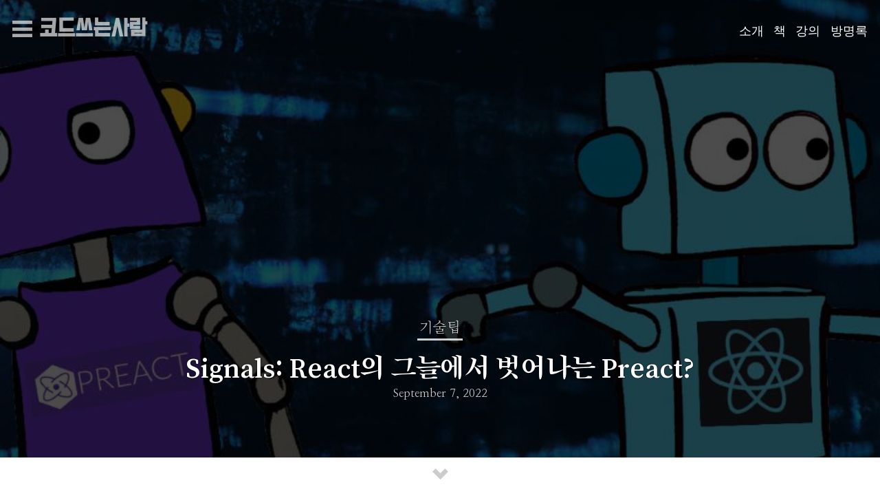

--- FILE ---
content_type: text/html; charset=UTF-8
request_url: https://taegon.kim/archives/10540
body_size: 17394
content:
<!doctype html>
<html lang="en-US">
<head>
	<meta charset="UTF-8">
	<meta http-equiv="X-UA-Compatible" content="IE=edge">
	<meta name="viewport" content="width=device-width, initial-scale=1">
	<title>Signals: React의 그늘에서 벗어나는 Preact? - 코드쓰는사람</title>
<meta name='robots' content='max-image-preview:large' />
<link rel='dns-prefetch' href='//taegon.kim' />
<link rel='dns-prefetch' href='//stats.wp.com' />
<link rel='dns-prefetch' href='//fonts.googleapis.com' />
<link rel='dns-prefetch' href='//v0.wordpress.com' />
<link rel='dns-prefetch' href='//jetpack.wordpress.com' />
<link rel='dns-prefetch' href='//s0.wp.com' />
<link rel='dns-prefetch' href='//public-api.wordpress.com' />
<link rel='dns-prefetch' href='//0.gravatar.com' />
<link rel='dns-prefetch' href='//1.gravatar.com' />
<link rel='dns-prefetch' href='//2.gravatar.com' />
<link rel='dns-prefetch' href='//widgets.wp.com' />
<link rel='dns-prefetch' href='//www.googletagmanager.com' />
<link rel="alternate" type="application/rss+xml" title="코드쓰는사람 &raquo; Feed" href="https://taegon.kim/feed" />
<link rel="alternate" type="application/rss+xml" title="코드쓰는사람 &raquo; Comments Feed" href="https://taegon.kim/comments/feed" />
<link rel="alternate" type="application/rss+xml" title="코드쓰는사람 &raquo; Signals: React의 그늘에서 벗어나는 Preact? Comments Feed" href="https://taegon.kim/archives/10540/feed" />
<link rel="alternate" title="oEmbed (JSON)" type="application/json+oembed" href="https://taegon.kim/wp-json/oembed/1.0/embed?url=https%3A%2F%2Ftaegon.kim%2Farchives%2F10540" />
<link rel="alternate" title="oEmbed (XML)" type="text/xml+oembed" href="https://taegon.kim/wp-json/oembed/1.0/embed?url=https%3A%2F%2Ftaegon.kim%2Farchives%2F10540&#038;format=xml" />
<style id='wp-img-auto-sizes-contain-inline-css' type='text/css'>
img:is([sizes=auto i],[sizes^="auto," i]){contain-intrinsic-size:3000px 1500px}
/*# sourceURL=wp-img-auto-sizes-contain-inline-css */
</style>
<style id='wp-emoji-styles-inline-css' type='text/css'>

	img.wp-smiley, img.emoji {
		display: inline !important;
		border: none !important;
		box-shadow: none !important;
		height: 1em !important;
		width: 1em !important;
		margin: 0 0.07em !important;
		vertical-align: -0.1em !important;
		background: none !important;
		padding: 0 !important;
	}
/*# sourceURL=wp-emoji-styles-inline-css */
</style>
<style id='wp-block-library-inline-css' type='text/css'>
:root{--wp-block-synced-color:#7a00df;--wp-block-synced-color--rgb:122,0,223;--wp-bound-block-color:var(--wp-block-synced-color);--wp-editor-canvas-background:#ddd;--wp-admin-theme-color:#007cba;--wp-admin-theme-color--rgb:0,124,186;--wp-admin-theme-color-darker-10:#006ba1;--wp-admin-theme-color-darker-10--rgb:0,107,160.5;--wp-admin-theme-color-darker-20:#005a87;--wp-admin-theme-color-darker-20--rgb:0,90,135;--wp-admin-border-width-focus:2px}@media (min-resolution:192dpi){:root{--wp-admin-border-width-focus:1.5px}}.wp-element-button{cursor:pointer}:root .has-very-light-gray-background-color{background-color:#eee}:root .has-very-dark-gray-background-color{background-color:#313131}:root .has-very-light-gray-color{color:#eee}:root .has-very-dark-gray-color{color:#313131}:root .has-vivid-green-cyan-to-vivid-cyan-blue-gradient-background{background:linear-gradient(135deg,#00d084,#0693e3)}:root .has-purple-crush-gradient-background{background:linear-gradient(135deg,#34e2e4,#4721fb 50%,#ab1dfe)}:root .has-hazy-dawn-gradient-background{background:linear-gradient(135deg,#faaca8,#dad0ec)}:root .has-subdued-olive-gradient-background{background:linear-gradient(135deg,#fafae1,#67a671)}:root .has-atomic-cream-gradient-background{background:linear-gradient(135deg,#fdd79a,#004a59)}:root .has-nightshade-gradient-background{background:linear-gradient(135deg,#330968,#31cdcf)}:root .has-midnight-gradient-background{background:linear-gradient(135deg,#020381,#2874fc)}:root{--wp--preset--font-size--normal:16px;--wp--preset--font-size--huge:42px}.has-regular-font-size{font-size:1em}.has-larger-font-size{font-size:2.625em}.has-normal-font-size{font-size:var(--wp--preset--font-size--normal)}.has-huge-font-size{font-size:var(--wp--preset--font-size--huge)}.has-text-align-center{text-align:center}.has-text-align-left{text-align:left}.has-text-align-right{text-align:right}.has-fit-text{white-space:nowrap!important}#end-resizable-editor-section{display:none}.aligncenter{clear:both}.items-justified-left{justify-content:flex-start}.items-justified-center{justify-content:center}.items-justified-right{justify-content:flex-end}.items-justified-space-between{justify-content:space-between}.screen-reader-text{border:0;clip-path:inset(50%);height:1px;margin:-1px;overflow:hidden;padding:0;position:absolute;width:1px;word-wrap:normal!important}.screen-reader-text:focus{background-color:#ddd;clip-path:none;color:#444;display:block;font-size:1em;height:auto;left:5px;line-height:normal;padding:15px 23px 14px;text-decoration:none;top:5px;width:auto;z-index:100000}html :where(.has-border-color){border-style:solid}html :where([style*=border-top-color]){border-top-style:solid}html :where([style*=border-right-color]){border-right-style:solid}html :where([style*=border-bottom-color]){border-bottom-style:solid}html :where([style*=border-left-color]){border-left-style:solid}html :where([style*=border-width]){border-style:solid}html :where([style*=border-top-width]){border-top-style:solid}html :where([style*=border-right-width]){border-right-style:solid}html :where([style*=border-bottom-width]){border-bottom-style:solid}html :where([style*=border-left-width]){border-left-style:solid}html :where(img[class*=wp-image-]){height:auto;max-width:100%}:where(figure){margin:0 0 1em}html :where(.is-position-sticky){--wp-admin--admin-bar--position-offset:var(--wp-admin--admin-bar--height,0px)}@media screen and (max-width:600px){html :where(.is-position-sticky){--wp-admin--admin-bar--position-offset:0px}}

/*# sourceURL=wp-block-library-inline-css */
</style><style id='wp-block-heading-inline-css' type='text/css'>
h1:where(.wp-block-heading).has-background,h2:where(.wp-block-heading).has-background,h3:where(.wp-block-heading).has-background,h4:where(.wp-block-heading).has-background,h5:where(.wp-block-heading).has-background,h6:where(.wp-block-heading).has-background{padding:1.25em 2.375em}h1.has-text-align-left[style*=writing-mode]:where([style*=vertical-lr]),h1.has-text-align-right[style*=writing-mode]:where([style*=vertical-rl]),h2.has-text-align-left[style*=writing-mode]:where([style*=vertical-lr]),h2.has-text-align-right[style*=writing-mode]:where([style*=vertical-rl]),h3.has-text-align-left[style*=writing-mode]:where([style*=vertical-lr]),h3.has-text-align-right[style*=writing-mode]:where([style*=vertical-rl]),h4.has-text-align-left[style*=writing-mode]:where([style*=vertical-lr]),h4.has-text-align-right[style*=writing-mode]:where([style*=vertical-rl]),h5.has-text-align-left[style*=writing-mode]:where([style*=vertical-lr]),h5.has-text-align-right[style*=writing-mode]:where([style*=vertical-rl]),h6.has-text-align-left[style*=writing-mode]:where([style*=vertical-lr]),h6.has-text-align-right[style*=writing-mode]:where([style*=vertical-rl]){rotate:180deg}
/*# sourceURL=https://taegon.kim/wp-includes/blocks/heading/style.min.css */
</style>
<style id='wp-block-code-inline-css' type='text/css'>
.wp-block-code{box-sizing:border-box}.wp-block-code code{
  /*!rtl:begin:ignore*/direction:ltr;display:block;font-family:inherit;overflow-wrap:break-word;text-align:initial;white-space:pre-wrap
  /*!rtl:end:ignore*/}
/*# sourceURL=https://taegon.kim/wp-includes/blocks/code/style.min.css */
</style>
<style id='wp-block-embed-inline-css' type='text/css'>
.wp-block-embed.alignleft,.wp-block-embed.alignright,.wp-block[data-align=left]>[data-type="core/embed"],.wp-block[data-align=right]>[data-type="core/embed"]{max-width:360px;width:100%}.wp-block-embed.alignleft .wp-block-embed__wrapper,.wp-block-embed.alignright .wp-block-embed__wrapper,.wp-block[data-align=left]>[data-type="core/embed"] .wp-block-embed__wrapper,.wp-block[data-align=right]>[data-type="core/embed"] .wp-block-embed__wrapper{min-width:280px}.wp-block-cover .wp-block-embed{min-height:240px;min-width:320px}.wp-block-embed{overflow-wrap:break-word}.wp-block-embed :where(figcaption){margin-bottom:1em;margin-top:.5em}.wp-block-embed iframe{max-width:100%}.wp-block-embed__wrapper{position:relative}.wp-embed-responsive .wp-has-aspect-ratio .wp-block-embed__wrapper:before{content:"";display:block;padding-top:50%}.wp-embed-responsive .wp-has-aspect-ratio iframe{bottom:0;height:100%;left:0;position:absolute;right:0;top:0;width:100%}.wp-embed-responsive .wp-embed-aspect-21-9 .wp-block-embed__wrapper:before{padding-top:42.85%}.wp-embed-responsive .wp-embed-aspect-18-9 .wp-block-embed__wrapper:before{padding-top:50%}.wp-embed-responsive .wp-embed-aspect-16-9 .wp-block-embed__wrapper:before{padding-top:56.25%}.wp-embed-responsive .wp-embed-aspect-4-3 .wp-block-embed__wrapper:before{padding-top:75%}.wp-embed-responsive .wp-embed-aspect-1-1 .wp-block-embed__wrapper:before{padding-top:100%}.wp-embed-responsive .wp-embed-aspect-9-16 .wp-block-embed__wrapper:before{padding-top:177.77%}.wp-embed-responsive .wp-embed-aspect-1-2 .wp-block-embed__wrapper:before{padding-top:200%}
/*# sourceURL=https://taegon.kim/wp-includes/blocks/embed/style.min.css */
</style>
<style id='wp-block-paragraph-inline-css' type='text/css'>
.is-small-text{font-size:.875em}.is-regular-text{font-size:1em}.is-large-text{font-size:2.25em}.is-larger-text{font-size:3em}.has-drop-cap:not(:focus):first-letter{float:left;font-size:8.4em;font-style:normal;font-weight:100;line-height:.68;margin:.05em .1em 0 0;text-transform:uppercase}body.rtl .has-drop-cap:not(:focus):first-letter{float:none;margin-left:.1em}p.has-drop-cap.has-background{overflow:hidden}:root :where(p.has-background){padding:1.25em 2.375em}:where(p.has-text-color:not(.has-link-color)) a{color:inherit}p.has-text-align-left[style*="writing-mode:vertical-lr"],p.has-text-align-right[style*="writing-mode:vertical-rl"]{rotate:180deg}
/*# sourceURL=https://taegon.kim/wp-includes/blocks/paragraph/style.min.css */
</style>
<style id='global-styles-inline-css' type='text/css'>
:root{--wp--preset--aspect-ratio--square: 1;--wp--preset--aspect-ratio--4-3: 4/3;--wp--preset--aspect-ratio--3-4: 3/4;--wp--preset--aspect-ratio--3-2: 3/2;--wp--preset--aspect-ratio--2-3: 2/3;--wp--preset--aspect-ratio--16-9: 16/9;--wp--preset--aspect-ratio--9-16: 9/16;--wp--preset--color--black: #000000;--wp--preset--color--cyan-bluish-gray: #abb8c3;--wp--preset--color--white: #ffffff;--wp--preset--color--pale-pink: #f78da7;--wp--preset--color--vivid-red: #cf2e2e;--wp--preset--color--luminous-vivid-orange: #ff6900;--wp--preset--color--luminous-vivid-amber: #fcb900;--wp--preset--color--light-green-cyan: #7bdcb5;--wp--preset--color--vivid-green-cyan: #00d084;--wp--preset--color--pale-cyan-blue: #8ed1fc;--wp--preset--color--vivid-cyan-blue: #0693e3;--wp--preset--color--vivid-purple: #9b51e0;--wp--preset--gradient--vivid-cyan-blue-to-vivid-purple: linear-gradient(135deg,rgb(6,147,227) 0%,rgb(155,81,224) 100%);--wp--preset--gradient--light-green-cyan-to-vivid-green-cyan: linear-gradient(135deg,rgb(122,220,180) 0%,rgb(0,208,130) 100%);--wp--preset--gradient--luminous-vivid-amber-to-luminous-vivid-orange: linear-gradient(135deg,rgb(252,185,0) 0%,rgb(255,105,0) 100%);--wp--preset--gradient--luminous-vivid-orange-to-vivid-red: linear-gradient(135deg,rgb(255,105,0) 0%,rgb(207,46,46) 100%);--wp--preset--gradient--very-light-gray-to-cyan-bluish-gray: linear-gradient(135deg,rgb(238,238,238) 0%,rgb(169,184,195) 100%);--wp--preset--gradient--cool-to-warm-spectrum: linear-gradient(135deg,rgb(74,234,220) 0%,rgb(151,120,209) 20%,rgb(207,42,186) 40%,rgb(238,44,130) 60%,rgb(251,105,98) 80%,rgb(254,248,76) 100%);--wp--preset--gradient--blush-light-purple: linear-gradient(135deg,rgb(255,206,236) 0%,rgb(152,150,240) 100%);--wp--preset--gradient--blush-bordeaux: linear-gradient(135deg,rgb(254,205,165) 0%,rgb(254,45,45) 50%,rgb(107,0,62) 100%);--wp--preset--gradient--luminous-dusk: linear-gradient(135deg,rgb(255,203,112) 0%,rgb(199,81,192) 50%,rgb(65,88,208) 100%);--wp--preset--gradient--pale-ocean: linear-gradient(135deg,rgb(255,245,203) 0%,rgb(182,227,212) 50%,rgb(51,167,181) 100%);--wp--preset--gradient--electric-grass: linear-gradient(135deg,rgb(202,248,128) 0%,rgb(113,206,126) 100%);--wp--preset--gradient--midnight: linear-gradient(135deg,rgb(2,3,129) 0%,rgb(40,116,252) 100%);--wp--preset--font-size--small: 13px;--wp--preset--font-size--medium: 20px;--wp--preset--font-size--large: 36px;--wp--preset--font-size--x-large: 42px;--wp--preset--spacing--20: 0.44rem;--wp--preset--spacing--30: 0.67rem;--wp--preset--spacing--40: 1rem;--wp--preset--spacing--50: 1.5rem;--wp--preset--spacing--60: 2.25rem;--wp--preset--spacing--70: 3.38rem;--wp--preset--spacing--80: 5.06rem;--wp--preset--shadow--natural: 6px 6px 9px rgba(0, 0, 0, 0.2);--wp--preset--shadow--deep: 12px 12px 50px rgba(0, 0, 0, 0.4);--wp--preset--shadow--sharp: 6px 6px 0px rgba(0, 0, 0, 0.2);--wp--preset--shadow--outlined: 6px 6px 0px -3px rgb(255, 255, 255), 6px 6px rgb(0, 0, 0);--wp--preset--shadow--crisp: 6px 6px 0px rgb(0, 0, 0);}:where(.is-layout-flex){gap: 0.5em;}:where(.is-layout-grid){gap: 0.5em;}body .is-layout-flex{display: flex;}.is-layout-flex{flex-wrap: wrap;align-items: center;}.is-layout-flex > :is(*, div){margin: 0;}body .is-layout-grid{display: grid;}.is-layout-grid > :is(*, div){margin: 0;}:where(.wp-block-columns.is-layout-flex){gap: 2em;}:where(.wp-block-columns.is-layout-grid){gap: 2em;}:where(.wp-block-post-template.is-layout-flex){gap: 1.25em;}:where(.wp-block-post-template.is-layout-grid){gap: 1.25em;}.has-black-color{color: var(--wp--preset--color--black) !important;}.has-cyan-bluish-gray-color{color: var(--wp--preset--color--cyan-bluish-gray) !important;}.has-white-color{color: var(--wp--preset--color--white) !important;}.has-pale-pink-color{color: var(--wp--preset--color--pale-pink) !important;}.has-vivid-red-color{color: var(--wp--preset--color--vivid-red) !important;}.has-luminous-vivid-orange-color{color: var(--wp--preset--color--luminous-vivid-orange) !important;}.has-luminous-vivid-amber-color{color: var(--wp--preset--color--luminous-vivid-amber) !important;}.has-light-green-cyan-color{color: var(--wp--preset--color--light-green-cyan) !important;}.has-vivid-green-cyan-color{color: var(--wp--preset--color--vivid-green-cyan) !important;}.has-pale-cyan-blue-color{color: var(--wp--preset--color--pale-cyan-blue) !important;}.has-vivid-cyan-blue-color{color: var(--wp--preset--color--vivid-cyan-blue) !important;}.has-vivid-purple-color{color: var(--wp--preset--color--vivid-purple) !important;}.has-black-background-color{background-color: var(--wp--preset--color--black) !important;}.has-cyan-bluish-gray-background-color{background-color: var(--wp--preset--color--cyan-bluish-gray) !important;}.has-white-background-color{background-color: var(--wp--preset--color--white) !important;}.has-pale-pink-background-color{background-color: var(--wp--preset--color--pale-pink) !important;}.has-vivid-red-background-color{background-color: var(--wp--preset--color--vivid-red) !important;}.has-luminous-vivid-orange-background-color{background-color: var(--wp--preset--color--luminous-vivid-orange) !important;}.has-luminous-vivid-amber-background-color{background-color: var(--wp--preset--color--luminous-vivid-amber) !important;}.has-light-green-cyan-background-color{background-color: var(--wp--preset--color--light-green-cyan) !important;}.has-vivid-green-cyan-background-color{background-color: var(--wp--preset--color--vivid-green-cyan) !important;}.has-pale-cyan-blue-background-color{background-color: var(--wp--preset--color--pale-cyan-blue) !important;}.has-vivid-cyan-blue-background-color{background-color: var(--wp--preset--color--vivid-cyan-blue) !important;}.has-vivid-purple-background-color{background-color: var(--wp--preset--color--vivid-purple) !important;}.has-black-border-color{border-color: var(--wp--preset--color--black) !important;}.has-cyan-bluish-gray-border-color{border-color: var(--wp--preset--color--cyan-bluish-gray) !important;}.has-white-border-color{border-color: var(--wp--preset--color--white) !important;}.has-pale-pink-border-color{border-color: var(--wp--preset--color--pale-pink) !important;}.has-vivid-red-border-color{border-color: var(--wp--preset--color--vivid-red) !important;}.has-luminous-vivid-orange-border-color{border-color: var(--wp--preset--color--luminous-vivid-orange) !important;}.has-luminous-vivid-amber-border-color{border-color: var(--wp--preset--color--luminous-vivid-amber) !important;}.has-light-green-cyan-border-color{border-color: var(--wp--preset--color--light-green-cyan) !important;}.has-vivid-green-cyan-border-color{border-color: var(--wp--preset--color--vivid-green-cyan) !important;}.has-pale-cyan-blue-border-color{border-color: var(--wp--preset--color--pale-cyan-blue) !important;}.has-vivid-cyan-blue-border-color{border-color: var(--wp--preset--color--vivid-cyan-blue) !important;}.has-vivid-purple-border-color{border-color: var(--wp--preset--color--vivid-purple) !important;}.has-vivid-cyan-blue-to-vivid-purple-gradient-background{background: var(--wp--preset--gradient--vivid-cyan-blue-to-vivid-purple) !important;}.has-light-green-cyan-to-vivid-green-cyan-gradient-background{background: var(--wp--preset--gradient--light-green-cyan-to-vivid-green-cyan) !important;}.has-luminous-vivid-amber-to-luminous-vivid-orange-gradient-background{background: var(--wp--preset--gradient--luminous-vivid-amber-to-luminous-vivid-orange) !important;}.has-luminous-vivid-orange-to-vivid-red-gradient-background{background: var(--wp--preset--gradient--luminous-vivid-orange-to-vivid-red) !important;}.has-very-light-gray-to-cyan-bluish-gray-gradient-background{background: var(--wp--preset--gradient--very-light-gray-to-cyan-bluish-gray) !important;}.has-cool-to-warm-spectrum-gradient-background{background: var(--wp--preset--gradient--cool-to-warm-spectrum) !important;}.has-blush-light-purple-gradient-background{background: var(--wp--preset--gradient--blush-light-purple) !important;}.has-blush-bordeaux-gradient-background{background: var(--wp--preset--gradient--blush-bordeaux) !important;}.has-luminous-dusk-gradient-background{background: var(--wp--preset--gradient--luminous-dusk) !important;}.has-pale-ocean-gradient-background{background: var(--wp--preset--gradient--pale-ocean) !important;}.has-electric-grass-gradient-background{background: var(--wp--preset--gradient--electric-grass) !important;}.has-midnight-gradient-background{background: var(--wp--preset--gradient--midnight) !important;}.has-small-font-size{font-size: var(--wp--preset--font-size--small) !important;}.has-medium-font-size{font-size: var(--wp--preset--font-size--medium) !important;}.has-large-font-size{font-size: var(--wp--preset--font-size--large) !important;}.has-x-large-font-size{font-size: var(--wp--preset--font-size--x-large) !important;}
/*# sourceURL=global-styles-inline-css */
</style>

<style id='classic-theme-styles-inline-css' type='text/css'>
/*! This file is auto-generated */
.wp-block-button__link{color:#fff;background-color:#32373c;border-radius:9999px;box-shadow:none;text-decoration:none;padding:calc(.667em + 2px) calc(1.333em + 2px);font-size:1.125em}.wp-block-file__button{background:#32373c;color:#fff;text-decoration:none}
/*# sourceURL=/wp-includes/css/classic-themes.min.css */
</style>
<link rel='stylesheet' id='themeone-fonts-nm-css' href='https://fonts.googleapis.com/css?family=Nanum+Myeongjo%3A400%2C800&#038;ver=20180628' type='text/css' media='all' />
<link rel='stylesheet' id='themeone-fonts-sm-css' href='https://fonts.googleapis.com/css?family=Song+Myung&#038;ver=20180628' type='text/css' media='all' />
<link rel='stylesheet' id='themeone-fonts-css' href='https://taegon.kim/wp-content/themes/themeone/fonts.css?ver=20180104' type='text/css' media='all' />
<link rel='stylesheet' id='themeone-style-css' href='https://taegon.kim/wp-content/themes/themeone/style.css?ver=20200714' type='text/css' media='all' />
<link rel='stylesheet' id='jetpack_likes-css' href='https://taegon.kim/wp-content/plugins/jetpack/modules/likes/style.css?ver=15.4' type='text/css' media='all' />
<link rel='stylesheet' id='sharedaddy-css' href='https://taegon.kim/wp-content/plugins/jetpack/modules/sharedaddy/sharing.css?ver=15.4' type='text/css' media='all' />
<link rel='stylesheet' id='social-logos-css' href='https://taegon.kim/wp-content/plugins/jetpack/_inc/social-logos/social-logos.min.css?ver=15.4' type='text/css' media='all' />
<link rel="https://api.w.org/" href="https://taegon.kim/wp-json/" /><link rel="alternate" title="JSON" type="application/json" href="https://taegon.kim/wp-json/wp/v2/posts/10540" /><link rel="EditURI" type="application/rsd+xml" title="RSD" href="https://taegon.kim/xmlrpc.php?rsd" />
<meta name="generator" content="WordPress 6.9" />
<link rel="canonical" href="https://taegon.kim/archives/10540" />
<link rel='shortlink' href='https://wp.me/p7LwsZ-2K0' />
<meta name="generator" content="Site Kit by Google 1.170.0" /><link rel="stylesheet" href="//cdnjs.cloudflare.com/ajax/libs/prism/1.15.0/themes/prism.min.css">	<style>img#wpstats{display:none}</style>
		
<!-- Google AdSense meta tags added by Site Kit -->
<meta name="google-adsense-platform-account" content="ca-host-pub-2644536267352236">
<meta name="google-adsense-platform-domain" content="sitekit.withgoogle.com">
<!-- End Google AdSense meta tags added by Site Kit -->

<!-- Google Tag Manager snippet added by Site Kit -->
<script type="text/javascript">
/* <![CDATA[ */

			( function( w, d, s, l, i ) {
				w[l] = w[l] || [];
				w[l].push( {'gtm.start': new Date().getTime(), event: 'gtm.js'} );
				var f = d.getElementsByTagName( s )[0],
					j = d.createElement( s ), dl = l != 'dataLayer' ? '&l=' + l : '';
				j.async = true;
				j.src = 'https://www.googletagmanager.com/gtm.js?id=' + i + dl;
				f.parentNode.insertBefore( j, f );
			} )( window, document, 'script', 'dataLayer', 'GTM-N2MXNX52' );
			
/* ]]> */
</script>

<!-- End Google Tag Manager snippet added by Site Kit -->

<!-- Jetpack Open Graph Tags -->
<meta property="og:type" content="article" />
<meta property="og:title" content="Signals: React의 그늘에서 벗어나는 Preact?" />
<meta property="og:url" content="https://taegon.kim/archives/10540" />
<meta property="og:description" content="Preact 진영에서 Signal이라는 것을 발표했다. React를 몹시도 좋아하지만, 다른 이유로 Preact도 함께 눈여겨 보고 있는 와중에 새로운 기능이 나와서 살펴보았다. 그리고 꽤 중요한 의미를 지니는 것 같아서 쓰고 있던 다른 글 대신 이 글을 먼저 작성해보았다. Preact? Preact는 여러 많은 React-like 프레임워크의 하나였…" />
<meta property="article:published_time" content="2022-09-07T08:43:05+00:00" />
<meta property="article:modified_time" content="2022-09-07T13:38:30+00:00" />
<meta property="og:site_name" content="코드쓰는사람" />
<meta property="og:image" content="https://taegon.kim/wp-content/uploads/2022/09/preact-react.jpg" />
<meta property="og:image:width" content="913" />
<meta property="og:image:height" content="581" />
<meta property="og:image:alt" content="" />
<meta property="og:locale" content="en_US" />
<meta name="twitter:site" content="@taggon" />
<meta name="twitter:text:title" content="Signals: React의 그늘에서 벗어나는 Preact?" />
<meta name="twitter:image" content="https://taegon.kim/wp-content/uploads/2022/09/preact-react.jpg?w=640" />
<meta name="twitter:card" content="summary_large_image" />

<!-- End Jetpack Open Graph Tags -->
<style id="uagb-style-conditional-extension">@media (min-width: 1025px){body .uag-hide-desktop.uagb-google-map__wrap,body .uag-hide-desktop{display:none !important}}@media (min-width: 768px) and (max-width: 1024px){body .uag-hide-tab.uagb-google-map__wrap,body .uag-hide-tab{display:none !important}}@media (max-width: 767px){body .uag-hide-mob.uagb-google-map__wrap,body .uag-hide-mob{display:none !important}}</style>		<style type="text/css" id="wp-custom-css">
			@media print {
	.google-auto-placed,
	#comments,
	.post-navigation {
		display: none;
	}
	
	.entry-content {
		margin-top: 0 !important;
	}
}

span.modern-footnotes-footnote__note--tooltip {
	color: #333;
	box-shadow: 2px 2px 5px rgba(0,0,0,.3);
}
		</style>
		</head>
<body class="wp-singular post-template-default single single-post postid-10540 single-format-standard wp-theme-themeone">
<div id="site" class="site">
	<script>
	(function(){
		// is Windows?
		var os = /\b(?:(Win(?:dows|32|64))|(Mac(?:intosh|Intel| OS X)))\b/.exec( navigator.platform || navigator.userAgent );
		if ( ! os ) return;
		if ( os[1] ) {
			document.body.className += ' win';
		} else if ( os[2] ){
			document.body.className += ' mac';
		}
	})();
	</script>
	<a class="screen-reader-text" href="#content">Skip to content</a>

	<input type="checkbox" id="sidebar-toggle">
	
<aside id="sidebar" class="sidebar" role="complementary">
	<div class="sidebar__title">
		<label for="sidebar-toggle"><i class="icon icon-x"></i></label>
	</div>
	<div class="widget-area">
		<section id="search-2" class="widget widget_search"></section><section id="pages-2" class="widget widget_pages"><h2 class="widget-title">Pages</h2>
			<ul>
				<li class="page_item page-item-1290"><a href="https://taegon.kim/lecture">강의</a></li>
<li class="page_item page-item-2647"><a href="https://taegon.kim/guestbook">방명록</a></li>
<li class="page_item page-item-943"><a href="https://taegon.kim/aboutme">소개</a></li>
<li class="page_item page-item-3573"><a href="https://taegon.kim/books">책</a></li>
			</ul>

			</section>
		<section id="recent-posts-2" class="widget widget_recent_entries">
		<h2 class="widget-title">Recent Posts</h2>
		<ul>
											<li>
					<a href="https://taegon.kim/archives/10813">실무로 통하는 웹 API</a>
									</li>
											<li>
					<a href="https://taegon.kim/archives/10810">모든 변경사항은 누군가의 작업을 망친다</a>
									</li>
											<li>
					<a href="https://taegon.kim/archives/10795">개발자 면접의 10가지 적신호</a>
									</li>
											<li>
					<a href="https://taegon.kim/archives/10771">바이브 코딩 4시간 후 라이브러리를 배포했다</a>
									</li>
											<li>
					<a href="https://taegon.kim/archives/10746">"전문가를 위한 리액트" - 이런 책 기다린 분 없나요?</a>
									</li>
					</ul>

		</section><section id="categories-2" class="widget widget_categories"><h2 class="widget-title">Categories</h2>
			<ul>
					<li class="cat-item cat-item-10"><a href="https://taegon.kim/archives/category/tiptech">기술팁</a>
</li>
	<li class="cat-item cat-item-167"><a href="https://taegon.kim/archives/category/maxlinux">맥/리눅스</a>
</li>
	<li class="cat-item cat-item-47"><a href="https://taegon.kim/archives/category/translation">번역</a>
</li>
	<li class="cat-item cat-item-119"><a href="https://taegon.kim/archives/category/newcomment">새소식</a>
</li>
	<li class="cat-item cat-item-2"><a href="https://taegon.kim/archives/category/trivia">생각</a>
</li>
	<li class="cat-item cat-item-126"><a href="https://taegon.kim/archives/category/projects">프로젝트</a>
</li>
			</ul>

			</section><section id="meta-2" class="widget widget_meta"><h2 class="widget-title">Meta</h2>
		<ul>
						<li><a href="https://taegon.kim/wp-login.php">Log in</a></li>
			<li><a href="https://taegon.kim/feed">Entries feed</a></li>
			<li><a href="https://taegon.kim/comments/feed">Comments feed</a></li>

			<li><a href="https://wordpress.org/">WordPress.org</a></li>
		</ul>

		</section>	</div>
</aside><!-- #sidebar -->

	<header class="site-header" role="banner">
		<div class="site-header__inner">
			<div class="logo">
				<label for="sidebar-toggle"><i class="icon icon-toggle-sidebar"></i></label>
				<h1 class="site-title"><a href="https://taegon.kim" rel="nofollow">코드쓰는사람</a></h1>
			</div>
			<nav id="site-nav" class="site-nav" role="navigation">
				<div id="primary-menu" class="menu"><ul>
<li class="page_item page-item-943"><a href="https://taegon.kim/aboutme">소개</a></li>
<li class="page_item page-item-3573"><a href="https://taegon.kim/books">책</a></li>
<li class="page_item page-item-1290"><a href="https://taegon.kim/lecture">강의</a></li>
<li class="page_item page-item-2647"><a href="https://taegon.kim/guestbook">방명록</a></li>
</ul></div>
			</nav>
		</div>
	</header>

	<div id="content" class="site-content">

	<div id="prmiary" class="content-area">
		<main id="main" class="site-main" role="main">
			<article id="post-10540" class="post-first post-10540 post type-post status-publish format-standard has-post-thumbnail hentry category-tiptech tag-javascript tag-js tag-preact tag-react tag-signals tag-35">
	<header class="entry-header">
		<div class="entry-thumbnail" style="background-image:url('https://taegon.kim/wp-content/uploads/2022/09/preact-react.jpg')"></div>
		<div class="entry-title-container">
						<div class="entry-category">
				<span class="cat-link"><a href="https://taegon.kim/archives/category/tiptech" rel="category tag">기술팁</a></span>
			</div>
						<h2 class="entry-title">
				<a href="https://taegon.kim/archives/10540" rel="bookmark">Signals: React의 그늘에서 벗어나는 Preact?</a>
			</h2>
						<div class="entry-meta">
				<time class="entry-date" datetime="2022-09-07T17:43:05+09:00">September 7, 2022</time>
							</div>
		</div>
	</header><!-- .entry-header -->
		<div class="entry-content">
		<div class="entry-content__inner">
			
<p>Preact 진영에서 Signal이라는 것을 발표했다. React를 몹시도 좋아하지만, 다른 이유로 Preact도 함께 눈여겨 보고 있는 와중에 새로운 기능이 나와서 살펴보았다. 그리고 꽤 중요한 의미를 지니는 것 같아서 쓰고 있던 다른 글 대신 이 글을 먼저 작성해보았다.</p>



<h2 class="wp-block-heading">Preact?</h2>



<p>Preact는 여러 많은 React-like 프레임워크의 하나였다. 이름부터가 React를 의식하고 지었으며, API 수준에서 호환이 되도록 만들어졌다. 초기에는 정말로 <code>require('react')</code> 대신 <code>require('preact')</code>를 써도 아무 문제없이 동작될 정도였다. 다만 Preact는 React에 비해 더 작고 가볍다는 점을 강조했다. 이는 아직까지도 유효한 특성인데, 파일 크기에 있어 어느 정도 차이가 발생하는가에 대해서는 지난 글 "<a data-type="post" data-id="10477" href="https://taegon.kim/archives/10477">자바스크립트 프레임워크 비교</a>"를 읽어보면 도움이 될 것이다.</p>



<p>문제는 React가 Hooks를 도입하면서 발생했다. Preact에서는 새로운 아키텍쳐를 도입한 Preact X(현재는 Preact 10.x 버전)가 나오기 전까지 Hooks, Fragment 등 React에 있는 새로운 기능을 제공하지 못했다. Preact X가 Preact 10으로 출시되었지만 예전보다는 조금 더 번거로운 방법으로 React와의 호환성을 유지해야 했다. 예를 들어, 다음과 같은 React 코드가 있다고 하자.</p>



<pre class="wp-block-code lang-js"><code>import { Component, useState } from 'react';</code></pre>



<p>Preact에서는 Hooks를 따로 import 해줘야 한다.</p>



<pre class="wp-block-code lang-js"><code>import { Component } from 'preact';
import { useState } from 'preact/hooks';</code></pre>



<p>Hooks 이후로도 React에는 여러 기능이 추가되었다.  어떤 기능은 <code>preact/compat</code>이라는 호환 레이어에 구현되었고 또 어떤 기능은 아직도 Preact에서 지원되지 않는다. React의 호환 프레임워크로 알려졌지만 React와 완벽하게 호환이 되지 않는 Preact의 운명은 어쩌면 정해져 있는 것일지도 몰랐다. 그늘에 가려진 자의 숙명이랄까.</p>



<h2 class="wp-block-heading">Signals?</h2>



<p>그런데 얼마 전부터 Preact를 만든 Jason Miller가 Preact에 큰 변화가 있을 거라는 식의 연기를 솔솔 피워댔다. 그리고 드디어 한국 시간으로는 오늘 새벽에 공개된 것이 바로 Signals였다.</p>



<figure class="wp-block-embed aligncenter is-type-rich is-provider-twitter wp-block-embed-twitter"><div class="wp-block-embed__wrapper">
<blockquote class="twitter-tweet" data-width="500" data-dnt="true"><p lang="en" dir="ltr">Introducing Preact Signals: a reactive state primitive that is fast by default.<br><br>✅ feels like using plain values<br>🥳 automatic updates when values change<br>⏱ updates DOM directly (fast!)<br>🥹 no dependencies arrays<a href="https://t.co/p4PIxThcEW">https://t.co/p4PIxThcEW</a> <a href="https://t.co/IUFM3e96KW">pic.twitter.com/IUFM3e96KW</a></p>&mdash; Jason Miller 🦊⚛ (@_developit) <a href="https://twitter.com/_developit/status/1567209440843022341?ref_src=twsrc%5Etfw">September 6, 2022</a></blockquote><script async src="https://platform.twitter.com/widgets.js" charset="utf-8"></script>
</div></figure>



<p>위의 코드를 보면 알겠지만 Signals는 컴포넌트의 상태를 더 쉽게 다룰 수 있도록 해준다. 값을 만들고 나면 <code>useState</code>도 없고 값을 설정하는 함수도 없다. 변수를 다루듯 값을 변경하면 자동으로 반영되고, 이 값을 구독하는 컴포넌트도 자동으로 갱신된다. 개발자 편의성과 속도 최적화에 많이 신경써서 작성된 상태관리 라이브러리라는 게 Preact 팀의 설명이다.</p>



<p><a href="https://preactjs.com/blog/introducing-signals/">Signals의 소개 문서</a>를 읽다보면 여러 라이브러리가 떠올랐는데, 우선 이름에서는 같은 signal이라는 단어를 사용하는 <a href="https://www.solidjs.com/">SolidJS</a>가 떠올랐고 Reactivity하게 상태를 업데이트하는 부분에서는 <a href="https://vuejs.org/guide/scaling-up/state-management.html#what-is-state-management">Vue</a> 또는 <a href="https://mobx.js.org/">MobX</a>가 떠올랐으며, 상태를 구독하는 컴포넌트에만 직접 변화를 주어 성능을 최적화한다는 부분에서는 <a href="https://recoiljs.org/">Recoil</a>이 떠올랐다.</p>



<p>성능이나 개발 편의성 면에서 좋아진 점은 많으니 충분히 살펴볼 가치가 있다고 생각한다. 게다가 <a href="https://www.npmjs.com/package/@preact/signals-react">React용 Signals 라이브러리</a>도 제공하고 있으니 원한다면 React에서 벗어나지 않고도 Signals를 사용할 수 있다. 사용법은 굳이 따로 설명이 필요없을 정도로 단순해서 이 글에서는 다루지 않으려 한다. 공식 사이트에 있는 문서도 <a href="https://preactjs.com/guide/v10/signals">HTML 한 페이지 뿐</a>일 정도로 개념이 어렵지 않고 API 함수는 <code>signal</code>, <code>computed</code>, <code>effect</code>, <code>batch</code>로 4개 밖에 없다. 사용법이 직관적이라서 설명없이 코드만 봐도 충분히 이해가 될 정도이다.</p>



<p>무엇보다 중요한 것은 Preact가 드디어 React와 다른 독자 노선을 걷기 시작했다는 점이다. 앞서 말했듯이 Preact는 언제나 React의 뒤만 좇아왔는데 드디어 독자적인 기능을 내기 시작했다는 것이다. 더이상 뒤따라 가는데서 그치지 않고 고유한 기능을 내세우는 독립적인 프레임워크로서 자리잡기를 원한다는 신호로 보았다.</p>



<h2 class="wp-block-heading">마치며</h2>



<p>개인적인 관심으로 Preact를 사용해보면서 느낀 점은 React를 사용하던 사람이라면 꽤 편리하게 접근할 수 있을 거라는 점, 그리고 더 가벼운 웹 사이트를 만드는 데 도움이 될 거라는 점이었다. 하지만 단점도 많다. 앞서 말했듯이 이제는 React와 완벽하게 호환이 되지 않아서 Preact를 지원하지 않는 React 써드파티가 너무 많다. 게다가 나처럼 React 호환 패키지를 사용하는 것조차 꺼리는 사람이라면 써드파티 라이브러리를 찾기가 훨씬 더 어려워진다.</p>



<p>그럼에도 불구하고 Preact는 React와는 별개로 사용을 고려해볼만한 나름의 매력이 있는 프레임워크라 생각한다. 이제 Signals가 더해져 독자 노선을 걷기로 한 듯 보이는 Preact. 그 앞에는 뭐가 더 기다리고 있을까.</p>



<p>덧 // 커버 이미지는 <a href="https://openai.com/dall-e-2/">DALL-E 2</a>를 사용해 생성한 결과물을 바탕으로 했습니다.</p>
<div class="sharedaddy sd-sharing-enabled"><div class="robots-nocontent sd-block sd-social sd-social-icon-text sd-sharing"><h3 class="sd-title">SNS를 통해 이 글을 공유하세요.</h3><div class="sd-content"><ul><li class="share-facebook"><a rel="nofollow noopener noreferrer"
				data-shared="sharing-facebook-10540"
				class="share-facebook sd-button share-icon"
				href="https://taegon.kim/archives/10540?share=facebook"
				target="_blank"
				aria-labelledby="sharing-facebook-10540"
				>
				<span id="sharing-facebook-10540" hidden>Click to share on Facebook (Opens in new window)</span>
				<span>Facebook</span>
			</a></li><li class="share-linkedin"><a rel="nofollow noopener noreferrer"
				data-shared="sharing-linkedin-10540"
				class="share-linkedin sd-button share-icon"
				href="https://taegon.kim/archives/10540?share=linkedin"
				target="_blank"
				aria-labelledby="sharing-linkedin-10540"
				>
				<span id="sharing-linkedin-10540" hidden>Click to share on LinkedIn (Opens in new window)</span>
				<span>LinkedIn</span>
			</a></li><li class="share-twitter"><a rel="nofollow noopener noreferrer"
				data-shared="sharing-twitter-10540"
				class="share-twitter sd-button share-icon"
				href="https://taegon.kim/archives/10540?share=twitter"
				target="_blank"
				aria-labelledby="sharing-twitter-10540"
				>
				<span id="sharing-twitter-10540" hidden>Click to share on X (Opens in new window)</span>
				<span>X</span>
			</a></li><li class="share-telegram"><a rel="nofollow noopener noreferrer"
				data-shared="sharing-telegram-10540"
				class="share-telegram sd-button share-icon"
				href="https://taegon.kim/archives/10540?share=telegram"
				target="_blank"
				aria-labelledby="sharing-telegram-10540"
				>
				<span id="sharing-telegram-10540" hidden>Click to share on Telegram (Opens in new window)</span>
				<span>Telegram</span>
			</a></li><li class="share-email"><a rel="nofollow noopener noreferrer"
				data-shared="sharing-email-10540"
				class="share-email sd-button share-icon"
				href="mailto:?subject=%5BShared%20Post%5D%20Signals%3A%20React%EC%9D%98%20%EA%B7%B8%EB%8A%98%EC%97%90%EC%84%9C%20%EB%B2%97%EC%96%B4%EB%82%98%EB%8A%94%20Preact%3F&#038;body=https%3A%2F%2Ftaegon.kim%2Farchives%2F10540&#038;share=email"
				target="_blank"
				aria-labelledby="sharing-email-10540"
				data-email-share-error-title="Do you have email set up?" data-email-share-error-text="If you&#039;re having problems sharing via email, you might not have email set up for your browser. You may need to create a new email yourself." data-email-share-nonce="d0f9dabffe" data-email-share-track-url="https://taegon.kim/archives/10540?share=email">
				<span id="sharing-email-10540" hidden>Click to email a link to a friend (Opens in new window)</span>
				<span>Email</span>
			</a></li><li class="share-end"></li></ul></div></div></div>		</div>
		<div class="page-links"></div>
	</div><!-- .entry-content -->
	</article><!-- #post-10540 -->
<div class="guide"><i class="icon icon-chevron-down"></i></div>

	<nav class="navigation post-navigation" aria-label="Posts">
		<h2 class="screen-reader-text">Post navigation</h2>
		<div class="nav-links"><div class="nav-previous"><a href="https://taegon.kim/archives/10492" rel="prev">FE로 취업하기 전에 알았으면 좋았을 것들</a></div><div class="nav-next"><a href="https://taegon.kim/archives/10549" rel="next">CSS 말줄임표 뒤에 컨텐츠 두기</a></div></div>
	</nav><section id="comments" class="comments">
	<div class="comments__inner">
						
		<div id="respond" class="comment-respond">
			<h3 id="reply-title" class="comment-reply-title">댓글을 남겨주세요<small><a rel="nofollow" id="cancel-comment-reply-link" href="/archives/10540#respond" style="display:none;">Cancel reply</a></small></h3>			<form id="commentform" class="comment-form">
				<iframe
					title="Comment Form"
					src="https://jetpack.wordpress.com/jetpack-comment/?blogid=114760573&#038;postid=10540&#038;comment_registration=0&#038;require_name_email=1&#038;stc_enabled=0&#038;stb_enabled=0&#038;show_avatars=0&#038;avatar_default=mystery&#038;greeting=%EB%8C%93%EA%B8%80%EC%9D%84+%EB%82%A8%EA%B2%A8%EC%A3%BC%EC%84%B8%EC%9A%94&#038;jetpack_comments_nonce=6cc1b4e541&#038;greeting_reply=Leave+a+Reply+to+%25s&#038;color_scheme=light&#038;lang=en_US&#038;jetpack_version=15.4&#038;iframe_unique_id=1&#038;show_cookie_consent=10&#038;has_cookie_consent=0&#038;is_current_user_subscribed=0&#038;token_key=%3Bnormal%3B&#038;sig=2eb133e03924b3093e973d02c5004b6e3ef362a3#parent=https%3A%2F%2Ftaegon.kim%2Farchives%2F10540"
											name="jetpack_remote_comment"
						style="width:100%; height: 430px; border:0;"
										class="jetpack_remote_comment"
					id="jetpack_remote_comment"
					sandbox="allow-same-origin allow-top-navigation allow-scripts allow-forms allow-popups"
				>
									</iframe>
									<!--[if !IE]><!-->
					<script>
						document.addEventListener('DOMContentLoaded', function () {
							var commentForms = document.getElementsByClassName('jetpack_remote_comment');
							for (var i = 0; i < commentForms.length; i++) {
								commentForms[i].allowTransparency = false;
								commentForms[i].scrolling = 'no';
							}
						});
					</script>
					<!--<![endif]-->
							</form>
		</div>

		
		<input type="hidden" name="comment_parent" id="comment_parent" value="" />

		<p class="akismet_comment_form_privacy_notice">This site uses Akismet to reduce spam. <a href="https://akismet.com/privacy/" target="_blank" rel="nofollow noopener">Learn how your comment data is processed.</a></p>	</div>
</section>
		</main>
	</div>

	</div><!-- .site-content -->
	<footer class="site-footer">
		<div class="copyright">
			<span class="copyright-item"><i class="icon icon-bubble"></i> Copyright 2026 by Taegon Kim</span> <span class="punc">/</span>
			<span class="copyright-item">Proudly powered by <a href="https://wordpress.org">WordPress</a></span><span class="punc">.</span>
		</div>
	</footer>
</div><!-- .site -->
<script type="speculationrules">
{"prefetch":[{"source":"document","where":{"and":[{"href_matches":"/*"},{"not":{"href_matches":["/wp-*.php","/wp-admin/*","/wp-content/uploads/*","/wp-content/*","/wp-content/plugins/*","/wp-content/themes/themeone/*","/*\\?(.+)"]}},{"not":{"selector_matches":"a[rel~=\"nofollow\"]"}},{"not":{"selector_matches":".no-prefetch, .no-prefetch a"}}]},"eagerness":"conservative"}]}
</script>
<script src="//cdnjs.cloudflare.com/ajax/libs/prism/1.15.0/prism.min.js"></script>
<script src="//cdnjs.cloudflare.com/ajax/libs/prism/1.15.0/plugins/autoloader/prism-autoloader.min.js"></script>
<script>Prism.plugins.autoloader.languages_path = 'https://cdnjs.cloudflare.com/ajax/libs/prism/1.15.0/components/';</script>		<!-- Google Tag Manager (noscript) snippet added by Site Kit -->
		<noscript>
			<iframe src="https://www.googletagmanager.com/ns.html?id=GTM-N2MXNX52" height="0" width="0" style="display:none;visibility:hidden"></iframe>
		</noscript>
		<!-- End Google Tag Manager (noscript) snippet added by Site Kit -->
		
	<script type="text/javascript">
		window.WPCOM_sharing_counts = {"https://taegon.kim/archives/10540":10540};
	</script>
				<script type="text/javascript" src="https://taegon.kim/wp-content/themes/themeone/themeone.js?ver=20180513" id="themeone-script-js"></script>
<script type="text/javascript" src="https://taegon.kim/wp-includes/js/comment-reply.min.js?ver=6.9" id="comment-reply-js" async="async" data-wp-strategy="async" fetchpriority="low"></script>
<script type="text/javascript" id="jetpack-stats-js-before">
/* <![CDATA[ */
_stq = window._stq || [];
_stq.push([ "view", {"v":"ext","blog":"114760573","post":"10540","tz":"9","srv":"taegon.kim","j":"1:15.4"} ]);
_stq.push([ "clickTrackerInit", "114760573", "10540" ]);
//# sourceURL=jetpack-stats-js-before
/* ]]> */
</script>
<script type="text/javascript" src="https://stats.wp.com/e-202603.js" id="jetpack-stats-js" defer="defer" data-wp-strategy="defer"></script>
<script defer type="text/javascript" src="https://taegon.kim/wp-content/plugins/akismet/_inc/akismet-frontend.js?ver=1762989685" id="akismet-frontend-js"></script>
<script type="text/javascript" id="sharing-js-js-extra">
/* <![CDATA[ */
var sharing_js_options = {"lang":"en","counts":"1","is_stats_active":"1"};
//# sourceURL=sharing-js-js-extra
/* ]]> */
</script>
<script type="text/javascript" src="https://taegon.kim/wp-content/plugins/jetpack/_inc/build/sharedaddy/sharing.min.js?ver=15.4" id="sharing-js-js"></script>
<script type="text/javascript" id="sharing-js-js-after">
/* <![CDATA[ */
var windowOpen;
			( function () {
				function matches( el, sel ) {
					return !! (
						el.matches && el.matches( sel ) ||
						el.msMatchesSelector && el.msMatchesSelector( sel )
					);
				}

				document.body.addEventListener( 'click', function ( event ) {
					if ( ! event.target ) {
						return;
					}

					var el;
					if ( matches( event.target, 'a.share-facebook' ) ) {
						el = event.target;
					} else if ( event.target.parentNode && matches( event.target.parentNode, 'a.share-facebook' ) ) {
						el = event.target.parentNode;
					}

					if ( el ) {
						event.preventDefault();

						// If there's another sharing window open, close it.
						if ( typeof windowOpen !== 'undefined' ) {
							windowOpen.close();
						}
						windowOpen = window.open( el.getAttribute( 'href' ), 'wpcomfacebook', 'menubar=1,resizable=1,width=600,height=400' );
						return false;
					}
				} );
			} )();
var windowOpen;
			( function () {
				function matches( el, sel ) {
					return !! (
						el.matches && el.matches( sel ) ||
						el.msMatchesSelector && el.msMatchesSelector( sel )
					);
				}

				document.body.addEventListener( 'click', function ( event ) {
					if ( ! event.target ) {
						return;
					}

					var el;
					if ( matches( event.target, 'a.share-linkedin' ) ) {
						el = event.target;
					} else if ( event.target.parentNode && matches( event.target.parentNode, 'a.share-linkedin' ) ) {
						el = event.target.parentNode;
					}

					if ( el ) {
						event.preventDefault();

						// If there's another sharing window open, close it.
						if ( typeof windowOpen !== 'undefined' ) {
							windowOpen.close();
						}
						windowOpen = window.open( el.getAttribute( 'href' ), 'wpcomlinkedin', 'menubar=1,resizable=1,width=580,height=450' );
						return false;
					}
				} );
			} )();
var windowOpen;
			( function () {
				function matches( el, sel ) {
					return !! (
						el.matches && el.matches( sel ) ||
						el.msMatchesSelector && el.msMatchesSelector( sel )
					);
				}

				document.body.addEventListener( 'click', function ( event ) {
					if ( ! event.target ) {
						return;
					}

					var el;
					if ( matches( event.target, 'a.share-twitter' ) ) {
						el = event.target;
					} else if ( event.target.parentNode && matches( event.target.parentNode, 'a.share-twitter' ) ) {
						el = event.target.parentNode;
					}

					if ( el ) {
						event.preventDefault();

						// If there's another sharing window open, close it.
						if ( typeof windowOpen !== 'undefined' ) {
							windowOpen.close();
						}
						windowOpen = window.open( el.getAttribute( 'href' ), 'wpcomtwitter', 'menubar=1,resizable=1,width=600,height=350' );
						return false;
					}
				} );
			} )();
var windowOpen;
			( function () {
				function matches( el, sel ) {
					return !! (
						el.matches && el.matches( sel ) ||
						el.msMatchesSelector && el.msMatchesSelector( sel )
					);
				}

				document.body.addEventListener( 'click', function ( event ) {
					if ( ! event.target ) {
						return;
					}

					var el;
					if ( matches( event.target, 'a.share-telegram' ) ) {
						el = event.target;
					} else if ( event.target.parentNode && matches( event.target.parentNode, 'a.share-telegram' ) ) {
						el = event.target.parentNode;
					}

					if ( el ) {
						event.preventDefault();

						// If there's another sharing window open, close it.
						if ( typeof windowOpen !== 'undefined' ) {
							windowOpen.close();
						}
						windowOpen = window.open( el.getAttribute( 'href' ), 'wpcomtelegram', 'menubar=1,resizable=1,width=450,height=450' );
						return false;
					}
				} );
			} )();
//# sourceURL=sharing-js-js-after
/* ]]> */
</script>
<script id="wp-emoji-settings" type="application/json">
{"baseUrl":"https://s.w.org/images/core/emoji/17.0.2/72x72/","ext":".png","svgUrl":"https://s.w.org/images/core/emoji/17.0.2/svg/","svgExt":".svg","source":{"concatemoji":"https://taegon.kim/wp-includes/js/wp-emoji-release.min.js?ver=6.9"}}
</script>
<script type="module">
/* <![CDATA[ */
/*! This file is auto-generated */
const a=JSON.parse(document.getElementById("wp-emoji-settings").textContent),o=(window._wpemojiSettings=a,"wpEmojiSettingsSupports"),s=["flag","emoji"];function i(e){try{var t={supportTests:e,timestamp:(new Date).valueOf()};sessionStorage.setItem(o,JSON.stringify(t))}catch(e){}}function c(e,t,n){e.clearRect(0,0,e.canvas.width,e.canvas.height),e.fillText(t,0,0);t=new Uint32Array(e.getImageData(0,0,e.canvas.width,e.canvas.height).data);e.clearRect(0,0,e.canvas.width,e.canvas.height),e.fillText(n,0,0);const a=new Uint32Array(e.getImageData(0,0,e.canvas.width,e.canvas.height).data);return t.every((e,t)=>e===a[t])}function p(e,t){e.clearRect(0,0,e.canvas.width,e.canvas.height),e.fillText(t,0,0);var n=e.getImageData(16,16,1,1);for(let e=0;e<n.data.length;e++)if(0!==n.data[e])return!1;return!0}function u(e,t,n,a){switch(t){case"flag":return n(e,"\ud83c\udff3\ufe0f\u200d\u26a7\ufe0f","\ud83c\udff3\ufe0f\u200b\u26a7\ufe0f")?!1:!n(e,"\ud83c\udde8\ud83c\uddf6","\ud83c\udde8\u200b\ud83c\uddf6")&&!n(e,"\ud83c\udff4\udb40\udc67\udb40\udc62\udb40\udc65\udb40\udc6e\udb40\udc67\udb40\udc7f","\ud83c\udff4\u200b\udb40\udc67\u200b\udb40\udc62\u200b\udb40\udc65\u200b\udb40\udc6e\u200b\udb40\udc67\u200b\udb40\udc7f");case"emoji":return!a(e,"\ud83e\u1fac8")}return!1}function f(e,t,n,a){let r;const o=(r="undefined"!=typeof WorkerGlobalScope&&self instanceof WorkerGlobalScope?new OffscreenCanvas(300,150):document.createElement("canvas")).getContext("2d",{willReadFrequently:!0}),s=(o.textBaseline="top",o.font="600 32px Arial",{});return e.forEach(e=>{s[e]=t(o,e,n,a)}),s}function r(e){var t=document.createElement("script");t.src=e,t.defer=!0,document.head.appendChild(t)}a.supports={everything:!0,everythingExceptFlag:!0},new Promise(t=>{let n=function(){try{var e=JSON.parse(sessionStorage.getItem(o));if("object"==typeof e&&"number"==typeof e.timestamp&&(new Date).valueOf()<e.timestamp+604800&&"object"==typeof e.supportTests)return e.supportTests}catch(e){}return null}();if(!n){if("undefined"!=typeof Worker&&"undefined"!=typeof OffscreenCanvas&&"undefined"!=typeof URL&&URL.createObjectURL&&"undefined"!=typeof Blob)try{var e="postMessage("+f.toString()+"("+[JSON.stringify(s),u.toString(),c.toString(),p.toString()].join(",")+"));",a=new Blob([e],{type:"text/javascript"});const r=new Worker(URL.createObjectURL(a),{name:"wpTestEmojiSupports"});return void(r.onmessage=e=>{i(n=e.data),r.terminate(),t(n)})}catch(e){}i(n=f(s,u,c,p))}t(n)}).then(e=>{for(const n in e)a.supports[n]=e[n],a.supports.everything=a.supports.everything&&a.supports[n],"flag"!==n&&(a.supports.everythingExceptFlag=a.supports.everythingExceptFlag&&a.supports[n]);var t;a.supports.everythingExceptFlag=a.supports.everythingExceptFlag&&!a.supports.flag,a.supports.everything||((t=a.source||{}).concatemoji?r(t.concatemoji):t.wpemoji&&t.twemoji&&(r(t.twemoji),r(t.wpemoji)))});
//# sourceURL=https://taegon.kim/wp-includes/js/wp-emoji-loader.min.js
/* ]]> */
</script>
		<script type="text/javascript">
			(function () {
				const iframe = document.getElementById( 'jetpack_remote_comment' );
								const watchReply = function() {
					// Check addComment._Jetpack_moveForm to make sure we don't monkey-patch twice.
					if ( 'undefined' !== typeof addComment && ! addComment._Jetpack_moveForm ) {
						// Cache the Core function.
						addComment._Jetpack_moveForm = addComment.moveForm;
						const commentParent = document.getElementById( 'comment_parent' );
						const cancel = document.getElementById( 'cancel-comment-reply-link' );

						function tellFrameNewParent ( commentParentValue ) {
							const url = new URL( iframe.src );
							if ( commentParentValue ) {
								url.searchParams.set( 'replytocom', commentParentValue )
							} else {
								url.searchParams.delete( 'replytocom' );
							}
							if( iframe.src !== url.href ) {
								iframe.src = url.href;
							}
						};

						cancel.addEventListener( 'click', function () {
							tellFrameNewParent( false );
						} );

						addComment.moveForm = function ( _, parentId ) {
							tellFrameNewParent( parentId );
							return addComment._Jetpack_moveForm.apply( null, arguments );
						};
					}
				}
				document.addEventListener( 'DOMContentLoaded', watchReply );
				// In WP 6.4+, the script is loaded asynchronously, so we need to wait for it to load before we monkey-patch the functions it introduces.
				document.querySelector('#comment-reply-js')?.addEventListener( 'load', watchReply );

								
				const commentIframes = document.getElementsByClassName('jetpack_remote_comment');

				window.addEventListener('message', function(event) {
					if (event.origin !== 'https://jetpack.wordpress.com') {
						return;
					}

					if (!event?.data?.iframeUniqueId && !event?.data?.height) {
						return;
					}

					const eventDataUniqueId = event.data.iframeUniqueId;

					// Change height for the matching comment iframe
					for (let i = 0; i < commentIframes.length; i++) {
						const iframe = commentIframes[i];
						const url = new URL(iframe.src);
						const iframeUniqueIdParam = url.searchParams.get('iframe_unique_id');
						if (iframeUniqueIdParam == event.data.iframeUniqueId) {
							iframe.style.height = event.data.height + 'px';
							return;
						}
					}
				});
			})();
		</script>
		</body>
</html>

<!-- Cache served by Powered Cache -->
<!-- If you like fast websites like this, visit: https://poweredcache.com -->
<!-- Last modified: Fri, 16 Jan 2026 14:09:02 GMT -->
<!-- Dynamic page generated in 0.112 -->


--- FILE ---
content_type: text/css
request_url: https://taegon.kim/wp-content/themes/themeone/fonts.css?ver=20180104
body_size: 23898
content:
/* Fonts */
@font-face {
	font-family: "BM DoHyeon";
	src: url([data-uri]) format("embedded-opentype"),
	url([data-uri]) format("woff2");
	font-style: normal;
	font-weight: normal;
}
@font-face {
	font-family: "icomoon";
	src: url([data-uri]) format("embedded-opentype"),
	url([data-uri]) format("woff2"),
	url([data-uri]#icomoon) format("svg");
	font-style: normal;
	font-weight: normal;
}


--- FILE ---
content_type: text/css
request_url: https://taegon.kim/wp-content/themes/themeone/style.css?ver=20200714
body_size: 16522
content:
/*
Theme Name: ThemeOne
Theme URI: https://taegon.kim
Author: Taegon Kim
Author URI: https://taegon.kim
Description: Theme #1
Version: 1.0.5;
*/

/* Global */
html { font-family: serif; -webkit-text-size-adjust: 100%; -ms-text-size-adjust: 100%;  }
body { background: #fff; margin: 0; -webkit-font-smoothing: antialiased; -moz-osx-font-smoothing: grayscale; font-smooth: always; font-size: 1.15em; }
@media (min-resolution: 120dpi) {
	body {
		font-size: 1.05em;
	}
}
@media only screen and (min-device-width: 320px) and (max-device-width: 1024px) and (-webkit-min-device-pixel-ratio: 2) {
	body {
		font-size: .96em;
	}
}
* { box-sizing: border-box; }
a { text-decoration: none; }
ul, ol { list-style: none; margin: 0; padding: 0; }
pre, code, kbd { font-family: monospace; }
pre { overflow: auto; line-height: 1.5; }
.icon,
.nav-previous a:before,
.nav-next a:after,
.comment-metadata a:before,
.comment-reply-link:after,
.comment-edit-link,
.entry-content blockquote:before,
.entry-content blockquote:after,
.comment-content blockquote:before,
.comment-content blockquote:after {
  /* use !important to prevent issues with browser extensions that change fonts */
  font-family: 'icomoon' !important;
  display: inline-block;
  speak: none;
  font-style: normal;
  font-weight: normal;
  font-variant: normal;
  text-transform: none;
  line-height: 1;
  vertical-align: middle;
}
.icon-reply:before {
  content: "\e901";
}
.icon-arrow-left:before {
  content: "\e314";
}
.icon-arrow-right:before {
  content: "\e315";
}
.icon-chevron-down:before {
  content: "\f0a3";
}
.icon-toggle-sidebar:before {
  content: "\f05e";
}
.icon-x:before {
  content: "\f081";
}
.icon-quotes-left:before {
  content: "\e977";
}
.icon-quotes-right:before {
  content: "\e978";
}
.icon-pen:before {
  content: "\e902";
}
.icon-bubble:before {
  content: "\e900";
}
.icon-calendar:before {
  content: "\e903";
}

/* Accessibility */
.screen-reader-text { position: absolute; height:1px; width:1px; overflow: hidden; }

/* Sidebar */
#sidebar-toggle { position: absolute; left: -999px; }
.sidebar {
	position: fixed;
	top: 0;
	bottom: 0;
	left: 0;
	min-width: 12em;
	max-width: 100%;
	background: #282828;
	color: #bbb;
	font-family: "Nanum Myeongjo", serif;
	line-height: 1.5;
	transform: translateX(-100%);
	transition: transform 0.5s ease-in-out;
	overflow: auto;
	z-index: 99;;
}
.legacy-win .sidebar {
	font-family: "Malgun Gothic", "Dotum", sans-serif;
}
.admin-bar .sidebar {
	top: 32px;
}
:checked ~ .sidebar {
	transform: translateX(0);
}
.sidebar a, .sidebar a:visited {
	color: inherit;
}
.sidebar a:hover {
	color: #fff;
}
.sidebar__title {
	font-size: 2em;
	margin: .4em 0;
	padding: .1em .5em;
	background: #222;
}
.sidebar__title label {
	cursor: pointer;
}
.sidebar__title label .icon {
	vertical-align: initial;
}
.sidebar .widget-area {
	margin: 0 2.5em;
}
.sidebar .widget-title {
	margin: 1.5em 0 .5em;
	font-size: 1.2em;
	color: #fff;
}

/* Header */
.site-header {
	position: absolute;
	top: 0;
	left: 0;
	right: 0;
	z-index: 98;
	color: #fff;
}
.admin-bar .site-header {
	top: 32px;
}
.site-header__inner {
	padding: 1em;
}
.site-header__inner:after {
	content: '';
	display: block;
	clear: both;
}
.logo {
	float: left;
	font-size: 1.1em;
	line-height: 1.5;
	color: #eee;
	opacity: .7;
	transition: opacity .5s;
}
@media (min-width: 782px) {
	.logo {
		font-size: 1.5em;
	}
}
.logo:focus, .logo:hover {
	opacity: 1;
}
.logo .icon {
	font-size: 1.4em;
}
.logo .site-title {
	display: inline-block;
	font-family: "BM DoHyeon";
	font-size: 1em;
	margin: 0 .1em;
}
.logo .site-title a {
	color: inherit;
}
.logo .icon {
	cursor: pointer;
}
.page-header {
	background: #333;
	color: #fff;
	font-family: "Nanum Myeongjo", serif;
	font-size: 1.2em;
	padding: 4em .5em 2em;
	text-align: center;
}
.legacy-win .page-header {
	font-family: "Malgun Gothic", "Dotum", sans-serif;
}
@media (min-width: 782px) {
	.page-header {
		font-size: 1.8em;
	}
}
.page-title {
	margin: 0;
	word-break: keep-all;
}

/* Navigation */
.site-nav {
	float: right;
	display: none;
}
@media (min-width: 782px) {
	.site-nav {
		display: block;
	}
}
.site-nav .page_item {
	margin-left: .5em;
	word-break: keep-all;
}
.site-nav .page_item a {
	color: inherit;
}
.site-nav .page_item {
	display: inline-block;
	font-weight: 200;
	line-height: 3em;
}
/* Content */
.site-main {
	background: #fff;
}
.site-main article, .comment-body {
	background-color: inherit;
	border-bottom: .01em solid #ddd;
	font-family: "Nanum Myeongjo", serif;
	word-wrap: break-word;
}
.legacy-win .site-main article, .legacy-win .comment-body {
	font-family: "Malgun Gothic", "Dotum", sans-serif;
}
.site-main article.post-first {
	border-bottom: none;
}
.site-main article .safe-char, .comment-body .safe-char {
	font-family: serif;
}
.entry-header {
	position: relative;
	font-size: 1.2em;
	text-align: center;
	background-color: inherit;
	color: #000;
	padding: 3em 1em;
	transition: color .5s ease-in-out, background-color 1s ease-in-out;
}
@media (min-width: 782px) {
	.entry-header {
		font-size: 1.5em;
	}
}
.post-first .entry-header {
	height: 300px; /* fallback */
	min-height: 15em; 
	height: 50vh;
	max-height: 100vh;
}
.post-first .entry-header, .site-main article:hover .entry-header, .site-main article.touching .entry-header {
	background-color: #000;
	color: #fff;
	text-shadow: 0 0 2px #000;
}
.single .post-first .entry-header,
.page .post-first .entry-header {
	position: fixed;
	top: 0;
	left: 0;
	width: 100%;
	bottom: 50%;
	height: 400px; /* falllback for old browsers */
	height: calc( 100vh - 2em );
	transition: height .3s;
	z-index: 1;
}
@media (min-width: 782px) {
	.single .post-first .entry-header,
	.page .post-first .entry-header {
		bottom: 2em;
	}
}
.entry-thumbnail {
	position: absolute;
	top: 0;
	left: 0;
	width: 100%;
	height: 100%;
	background: no-repeat 50% 50%;
	background-size: cover;
	z-index: 1;
	opacity: 0;
	transform: translate3d(0, 0, 0);
	transition: opacity 1s ease-in-out;
}
.post-first .entry-thumbnail, .site-main article:hover .entry-thumbnail, .site-main article.touching .entry-thumbnail {
	opacity: .3;
}
.entry-title-container {
	position: relative;
	z-index: 2;
}
.post-first .entry-title-container {
	position: absolute;
	left: 0;
	width: 100%;
	bottom: 3em;
	z-index: 2;
}
.entry-title, .entry-subtitle, .entry-meta, .entry-category {
	position: relative;
	margin: 0;
}
.entry-category {
	margin-bottom: .5em;
	opacity: .8;
}
.entry-category a {
	display: inline-block;
	color: inherit;
	font-size: .75em;
	margin: 0 .1em;
	padding: 0 .15em .1em;
	border-bottom: .15em solid;
	word-break: keep-all;
}
.entry-title a, .page-title {
	color: inherit;
	word-break: keep-all;
	font-family: 'Song Myung', 'Nanum Myeonjo', serif;
	font-weight: 400;
}
.entry-subtitle, .page-desc {
	font-weight: 200;
	font-size: .9em;
	margin: .1em 0 .5em;
	word-break: keep-all;
}
.entry-meta {
	font-size: .6em;
	opacity: .8;
}
.entry-meta a {
	color: #fff;
}
.entry-content {
	position: relative;
	background-color: inherit;
	line-height: 1.8;
	padding: 2em 0;
	z-index: 2;
}
.post-first .entry-content {
	margin-top: 90%; /* fallback */
	margin-top: calc( 100vh - 3em );
}
.admin-bar .post-first .entry-content {
	margin-top: calc( 100vh - 3em - 32px );
}
.entry-content__inner, .comments__inner {
	padding: 2em 1em;
	margin: 0 auto;
}
@media (min-width: 782px) {
	.entry-content__inner, .comments__inner {
		max-width: 770px;
	}
}
.entry-content p,
.comment-content p {
	margin-top: 2em;
	margin-bottom: 2em;
}
.entry-content h1,
.entry-content h2,
.entry-content h3,
.entry-content h4,
.entry-content h5,
.entry-content h6 {
	margin: 2em 0 1em;
	line-height: 1.2;
}
.entry-content h2 {
	border-left: 4px solid #f87;
	margin-left: -14px;
	padding-left: 10px;
}
.entry-content blockquote,
.comment-content blockquote {
	position: relative;
	padding: 1em 4em;
	margin: 2em 0;
	opacity: .8;
}
.entry-content blockquote p:first-child {
	margin-top: 0;
}
.entry-content blockquote p:last-child {
	margin-bottom: 0;
}
.entry-content blockquote:before,
.comment-content blockquote:before {
	content: '\e977';
	position: absolute;
	font-size: 2em;
	top: 0;
	left: .5em;
	opacity: .2;
}

.entry-content blockquote:after,
.comment-content blockquote:after {
	content: '\e978';
	position: absolute;
	font-size: 2em;
	bottom: 0;
	right: .5em;
	opacity: .2;
}

.entry-content a[href], .comment-content a[href] {
	color: #000;
	box-shadow: inset 0 -6px 0 #FFEE58;
	transition: box-shadow .2s, color .2s;
}
.entry-content a[href]:hover, .comment-content a[href]:hover {
	box-shadow: inset 0 -20px 0 #F57C00;
	color: #fff;
}
.entry-content a[href*="wp-content/uploads/"] {
	display: block;
	position: relative;
	background: transparent;
}
.entry-content a[href*="wp-content/uploads/"]:before {
	display: none;
}
.content-image-container {
	position: relative;
	margin: 0 auto;
}
.content-image-container .image-placeholder {
	display: block;
	width: 100%;
}
.content-image-container img {
	position: absolute;
	top: 0;
	left: 0;
	width: 100%;
	height: 100%;
}
.wp-block-image figure.aligncenter,
.wp-block-image figure.alignleft,
.wp-block-image figure.alignright {
	display: flex;
	flex-direction: column;
}
.wp-block-image figure.aligncenter {
	align-items: center;
}
.wp-block-image figure.alignleft {
	align-items: flex-start;
}
.wp-block-image figure.alignright {
	align-items: flex-end;
}
.wp-block-image img {
	max-width: 100%;
	height: auto;
}
.wp-block-image.alignleft {
	float: left;
}
.wp-block-image.alignright {
	float: right;
}
.has-border img {
	border: 1px solid #ccc;
}
.wp-caption {
	width: auto !important;
	max-width: 100%;
	margin: 2em auto;
	font-size: .85em;
	line-height: 1.3;
}
.wp-caption-text {
	margin-top: 1em;
	text-align: center;
	opacity: .8;
}
.win .wp-caption-text {
	font-family: "Malgun Gothic", "Dotum", sans-serif;
}
.entry-content ul, .entry-content ol {
	margin-left: 2em;
}
.entry-content ul {
	list-style-type: square;
}
.entry-content ul.wp-block-gallery {
	margin: 0;
	list-style-type: none;
}
.entry-content ol {
	list-style-type: decimal;
}

/* Footer */
.post-navigation, .posts-navigation {
	position: relative;
	font-family: "Nanum Myeongjo", serif;
	padding: 2em 0;
	background-color: #fff;
	z-index: 2;
}
.legacy-win .post-navigation, .legacy-win .posts-navigation {
	font-family: "Malgun Gothic", "Dotum", sans-serif;
}
.nav-links {
	margin: 0 auto;
}
@media (min-width: 782px) {
	.nav-links {
		max-width: 720px;
	}
}
.nav-links:after {
	content: '';
	display: block;
	clear: both;
}
.nav-links a, .nav-links a:visited {
	display: inline-block;
	position: relative;
	color: #000;
}
.nav-previous {
	float: left;
}
.nav-previous a:before {
	content: "\e314";
}
.nav-next {
	float: right;
}
.nav-next a:after {
	content: "\e315";
}
@keyframes bounce {
	0%, 10%, 17.5%, 25%, 30% {
		transform: translateY(0);
		-moz-transform: translateY(0);
		-ms-transform: translateY(0);
	}
	15% {
		transform: translateY(2em);
		-moz-transform: translateY(2em);
		-ms-transform: translateY(2em);
	}
	20% {
		transform: translateY(1em);
		-moz-transform: translateY(1em);
		-ms-transform: translateY(1em);
	}
}
.guide {
	display: none;
	position: absolute;
	bottom: 0;
	left: 0;
	width: 100%;
	text-align: center;
	line-height: 2em;
	font-size: 2em;
	color: #ccc;
	z-index: 9;
}
.single .guide, .page .guide {
	display: block;
}
.guide.bounce .icon {
	-moz-animation: 8s bounce infinite;
	animation: 8s bounce infinite;
}
.site-footer {
	position: relative;
	font-family: "Apple SD Gothic Neo", "NanumBarunGothic", "MalgunGothic", "Dotum", sans-serif;
	text-align: center;
	padding: 4em 1em;
	background: #fff;
	z-index: 2;
}
.site-footer::before {
	content: '';
	display: block;
	width: 10em;
	max-width: 80%;
	border-top: .35em solid #ccc;
	margin: 0 auto 3em;
}
@media (min-width: 782px) {
	.site-footer {
		font-family: "NanumBarunGothic", "Apple SD Gothic Neo", "MalgunGothic", "Dotum", sans-serif;
	}
	.win .site-footer {
		font-family: "Apple SD Gothic Neo", "MalgunGothic", "NanumBarunGothic", "Dotum", sans-serif;
	}
}
.site-footer a[href], .site-footer a[href]:visited {
	color: inherit;
	text-decoration: underline;
}
.copyright-item {
	display: block;
	white-space: nowrap;
}
.copyright .punc {
	display: none;
}
@media (min-width: 760px) {
	.copyright-item {
		display: inline-block;
	}
	.copyright .punc {
		display: inline;
	}
}

/* Search */
.search-query {
	display: inline-block;
	position: relative;
	font-size: 1.8em;
	font-family: "Apple SD Gothic Neo", "MalgunGothic", "Dotum", sans-serif;
	font-weight: 600;
	white-space: nowrap;
}

/* */
.comments {
	background-color: inherit;
	position: relative;
	z-index: 2;
}
.comments a, .comments a:visited {
	color: #555;
}
.comments-list {
	padding: 1em;
}
.comments-list .children {
	margin-left: 1.5em;
}
.comment-author {
	padding-top: .3em;
	margin-bottom: .2em;
}
.comment-author img {
	float: left;
	margin: -.3em .5em 0 0;
	border-radius: 50%;
	width: 3em;
	max-width: 100%;
	height: auto;
}
.comment-body {
	padding: 1em 0;
}
.comment-content {
	line-height: 1.8;
}
.comment-respond {
	background: #eee;
	padding: 1em;
}
.comment-reply-title {
	margin-top: 0;
}
.comment-metadata, .comments .reply, .pingback .edit-link {
	font-family: "Apple SD Gothic Neo", "MalgunGothic", "NanumBarunGothic", "Dotum", sans-serif;
	font-weight: 200;
	font-size: .7em;
	opacity: .75;
}
@media (min-width: 782px) {
	.comment-metadata, .comments .reply, .pingback .edit-link {
		font-family: "NanumBarunGothic", "Apple SD Gothic Neo", "MalgunGothic", "Dotum", sans-serif;
	}
	.win .comment-metadata, .win .comments .reply, .win .pingback .edit-link {
		font-family: "Apple SD Gothic Neo", "MalgunGothic", "NanumBarunGothic", "Dotum", sans-serif;
	}
}
.comment-metadata:after {
	content: '';
	display: block;
	clear: both;
}
.comment-metadata a:before {
	content: "\e903";
	margin-right: .2em;
}
a.comment-edit-link {
	display: inline-block;
	margin-left: 1em;
}
a.comment-edit-link:before {
	display: inline-block;
	content: "\e902";
	margin-right: .2em;
}
.comment-reply-link {
	display: inline-block;
	padding: .4em .6em;
	border-radius: .15em;
	background: #eee;
	color: #000;
}
.comment-reply-link:after {
	content: "\e901";
	margin-left: .2em;
}

/* 404 */
.not-found {
	font-family: "Nanum Myeongjo", serif;
	font-size: 2em;
	text-align: center;
	padding: 2em 1em 0;
	word-break: keep-all;
}
.legacy-win .not-found {
	font-family: "Malgun Gothic", "Dotum", sans-serif;
}
.not-found .page-footer {
	position: relative;
	width: 480px;
	max-width: 100%;
	padding-top: 36.25%;
	margin: 2em auto 0;
}
.not-found .page-footer:before {
	content: '';
	position: absolute;
	/* cat image by makoto-suzuki @ Flickr */
	background: url("./images/sleeping_cat.png") no-repeat 50% 100%;
	background-size: contain;
	top: 0;
	left: 0;
	width: 100%;
	height: 100%;
}

/* Jetpack infinite scroll */
.infinite-scroll .posts-navigation, .infinite-scroll .post-navigation {
	display: none;
}
.infinite-loader {
	position: absolute;
	left: 0;
	width: 100%;
	margin-top: 1.5em;
}
.infinite-loader .spinner {
	margin: 0 auto;
	left: 0 !important;
}
#infinite-footer {
	font-family: "Nanum Myeongjo", serif;
}

/* Jetpack responsive video */
.jetpack-video-wrapper .youtube-player {
	margin: 0 auto !important;
}

/* Jetpack related posts */
.entry-content .jp-relatedposts a.jp-relatedposts-post-a {
	background-color: transparent;
}

/* Sharedaddy */
.entry-content .sharedaddy a:before, .entry-content .sharedaddy a:hover:before {
	position: relative;
	background-color: transparent;
	height: auto;
	z-index: auto;
}

/* Footnote */
.entry-content .footnote_plugin_text a {
	border-bottom: none;
}

/* Hacks */
@media (max-resolution: 120dpi) {
	/* hack for smooth font */
	.win .entry-content, .win .comment-body {
		transform: rotate(-0.0000000001deg);
		text-shadow: 0 0 1px rgba(0,0,0,0.3);
	}
	.win.legacy-win .entry-content, .win.legacy-win .comment-body {
		transform: none;
		text-shadow: none;
	}
}
.adsbygoogle {
	margin-top: 1em;
}

/* Table */
table.sheets {
	width: 100%;
	border-collapse: collapse;
}
table.sheets td, table.sheets th {
	border: 1px solid #ccc;
	padding: .5em;
}
/* Horizontal Rule */
.wp-block-separator {
	max-width: 100px;
	margin: 1em auto;
}
/* Figcaption */
.wp-block-image figcaption, .wp-block-table figcaption {
	font-size: .9em;
	font-style: italic;
	margin-left: auto;
	margin-right: auto;
	margin-top: 0.5em;
	margin-bottom: 1em;
	text-align: center;
}
/* Support Ultimate Gutenberg Blocks plugin */
.wp-block-uagb-inline-notice > h4.uagb-notice-title {
	margin: 0;
}
.wp-block-uagb-container p,
.uagb-notice-text p {
	margin: 0;
}



--- FILE ---
content_type: application/javascript
request_url: https://taegon.kim/wp-content/themes/themeone/themeone.js?ver=20180513
body_size: 3873
content:
jQuery( function( $ ) {
	var $win = $( window ),
	$body = $( 'body' ),
	$guide = $( '.guide' ),
	$firstHeader = $( '.post-first .entry-header' ),
	$firstTitleContainer = $firstHeader.find( '.entry-title-container' ),
	$firstContent = $( '.post-first .entry-content' ),
	$adminBar = $( '#wpadminbar' ),
	isSingle = $body.is('.single, .page');

	// Set main post image's height
	function setHeaderHeight() {
		var newHeight = $win.height() - $guide.height();

		if ( $body.is('.home.admin-bar') ) {
			newHeight -= $adminBar.height();
		} else if ( isSingle ) {
			$firstContent.css( 'margin-top', newHeight - $adminBar.height() );
		}

		$firstHeader.css( 'height',  newHeight );
	}
	if ( isSingle  ) {
		$win.on( 'resize', setHeaderHeight );
		setHeaderHeight();
	}

	// Move the first header on scroll
	var lastMarginTop = null, lastOpacity = null;
	if ( isSingle ) {
		$win.on( 'scroll', function() {
			if ( isSingle ) {
				var newMarginTop = Math.max( Math.min( -window.scrollY / 2, 0 ), -$win.height() );
				if ( lastMarginTop !== newMarginTop ) {
					lastMarginTop = newMarginTop;
					$firstHeader.css( 'transform', 'translate3d(0,' + lastMarginTop + 'px,0)' );
				}
			}

			var newOpacity = Math.max( Math.min( 1 - window.scrollY * 2 / $win.height(), 1 ), 0 );
			if ( lastOpacity !== newOpacity ) {
				$firstTitleContainer.css( 'opacity', lastOpacity = newOpacity );
				$guide.css( 'opacity', lastOpacity );
			}
		} );
	}

	// make content images responsive
	$( '.entry-content img:not(.emoji)' ).each( function() {
		var $img = $( this );
		var width = $img.attr('width') * 1;
		var height = $img.attr('height') * 1;
		var $container = $img.parent();
		var $holder = $( '<span class="image-placeholder"></span>' );

		if ( $container.closest('.book-img, .wp-block-image, .wp-block-gallery').length ) {
			return;
		}

		if ( ! $container.is('a') ) {
			$container = $img.wrap('<div />').parent();
		}

		function setRatio( width, height ) {
			var ratio = height / width * 100;

			$container.addClass( 'content-image-container' );
			$holder.prependTo( $container ).css( 'padding-top', ratio + '%' );
			$img.removeAttr('width').removeAttr('height');

			if ( width < 720 ) {
				$container.css( 'max-width',  width + 'px' );
			}
		}

		if ( ! width || ! height ) {
			var img = new Image();
			img.onload = function(){
				setRatio( this.width, this.height );
			};
			img.src = this.src;
		} else {
			setRatio( width, height );
		}
	} );

	// bounce the down arrow
	if ( isSingle ) {
		var bounceTimeout = setTimeout( function() { $guide.addClass('bounce'); }, 10000 );
		$win.one( 'scroll.bounce', function() {
			clearTimeout( bounceTimeout );
			$guide.removeClass('bounce');
		} );
	}

	var $theArticle = null;
	$win
		.on( 'touchstart', function(event) {
			var $article = $(event.target).closest('#main article');
			if ( $article.length ) {
				( $theArticle = $article ).addClass( 'touching' );
			}
		} )
		.on( 'touchend touchcancel', function(event) {
			if ( $theArticle ) {
				$theArticle.removeClass( 'touching' );
				$theArticle = null;
			}
		} );

		// wrap strings of undefined characters
		var allowed = /^[가-힣ㄱ-ㅎ\x00-\xFF\u201c\u201d]+$/;
		var disallowed = /([^가-힣ㄱ-ㅎ\x00-\xFF\u201c\u201d]+)/g;
		$( '.entry-content, .comment-content' )
			.find('*:not(iframe,embed,img,code)')
			.contents()
			.filter( function() { return this.nodeType === 3; } )
			.each( function() {
				var node = this, text = this.nodeValue;
				if ( allowed.test( text ) ) return;

				var tokens = text.split( disallowed );
				for ( var i=0; i < tokens.length; i++ ) {
					var textNode = document.createTextNode( tokens[i] );
					if ( i % 2 ) {
						var span = document.createElement( 'span' );
						span.className = 'safe-char';
						span.appendChild( textNode );
						node.parentNode.insertBefore( span, node );
					} else {
						node.parentNode.insertBefore( textNode, node );
					}
				}

				node.parentNode.removeChild( node );
			} );
} );
